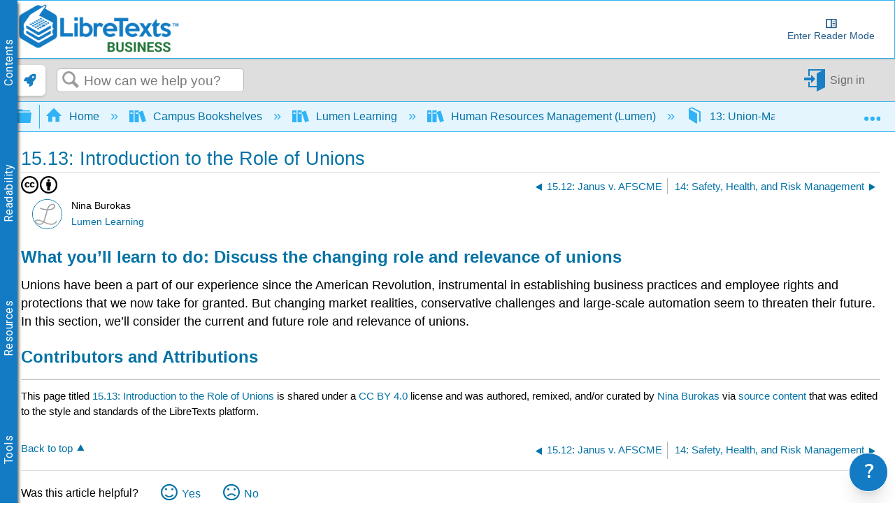

--- FILE ---
content_type: application/javascript
request_url: https://cdn.libretexts.net/github/LibreTextsMain/Henry%20Agnew/LibreLens.js
body_size: 2098
content:
window.addEventListener('load', () => {
  const nonClientFacing = navigator.webdriver || window.matchMedia('print').matches;
  if (!LibreTexts.active.libreLens) {
    LibreTexts.active.libreLens = async (forceState) => {
      const shouldActivate = forceState ?? !LibreTexts.active.libreLens.activated;
      LibreTexts.active.libreLens.activated = shouldActivate;
      const { activated } = LibreTexts.active.libreLens;
      const classes = [];
      if (!LibreTexts.active.libreLens.tippyInstances) {
        LibreTexts.active.libreLens.tippyInstances = [];
      }
      if (Array.isArray(LibreTexts.active?.libreLens?.tippyInstances)) {
        for (let i = 0, n = LibreTexts.active.libreLens.tippyInstances.length; i < n; i += 1) {
          const instance = LibreTexts.active.libreLens.tippyInstances[i];
          if (typeof (instance.destroy) === 'function') instance.destroy();
        }
        LibreTexts.active.libreLens.tippyInstances = [];
      }
      $('[class]').each((_idx, elem) => {
        $.each($(elem).attr('class').split(' '), (_i, className) => {
          if (className.length && $.inArray(className, classes) === -1 && className.startsWith('lt-')) {
            classes.push(className);
          }
        });
      });
      const loadedPages = LibreTexts.active.libreLens.loadedPages || {};
      const loadedAuthors = LibreTexts.active.libreLens.loadedAuthors || {};
      let outsidePages = 0;

      /**
       * Retrieves page information from the LibreTexts API given a source identifier.
       *
       * @param {string} cls - The class name identifying the page to work on.
       * @returns {object} An object containing page information.
       */
      async function getPage(cls) {
        if (!loadedPages[cls] || (!loadedPages[cls].error && !loadedPages[cls].id)) {
          const [, subdomain, pageID] = cls.match(/(?<=^lt-)(\w*?)-(\d*?)$/);
          const pageURL = `https://${subdomain}.libretexts.org/@go/page/${pageID}`;
          const data = await LibreTexts.getAPI(pageURL, true);
          if (data.error) { // page not found
            loadedPages[cls] = data;
            return data;
          }

          const [currentSubdomain] = LibreTexts.parseURL();
          if (data.subdomain === currentSubdomain && pageID === document.getElementById('IDHolder').innerText) {
            data.currentPage = true;
          } else {
            outsidePages += 1;
          }
          data.backgroundColor = loadedPages[cls].backgroundColor;

          let author = data.tags.find((tag) => tag.startsWith('authorname:'));
          const sourceAuthors = data.tags.filter((tag) => tag.startsWith('author@'));
          if (author) {
            author = author.replace('authorname:', '');

            if (!loadedAuthors[data.subdomain]) {
              const authors = await fetch(`https://api.libretexts.org/endpoint/getAuthors/${data.subdomain}`, { headers: { origin: 'print.libretexts.org' } });
              loadedAuthors[data.subdomain] = await authors.json();
            }

            author = loadedAuthors[data.subdomain][author];
            data.author = author;
          }
          if (sourceAuthors.length > 0) {
            const authorOverrides = [];
            sourceAuthors.forEach((authorTag) => {
              const authorOvrdParts = authorTag.split('@');
              if (authorOvrdParts.length > 1) {
                authorOverrides.push(authorOvrdParts[1]);
              }
            });
            if (authorOverrides.length > 0) {
              data.author = { name: authorOverrides.join(', ') };
            }
          }

          let license = data.tags.find((tag) => tag.startsWith('license:'));
          let licenseVersion = data.tags.find((tag) => tag.startsWith('licenseversion:'));
          if (licenseVersion && licenseVersion.split(':').length > 1) {
            [, licenseVersion] = licenseVersion.split(':'); // extract version
          }
          if (license) {
            let licenseIdentifier = license;
            if (typeof (licenseVersion) === 'string' && licenseVersion.length === 2) {
              licenseIdentifier = `${license}@${licenseVersion}`;
            }
            license = getCC(licenseIdentifier);
            data.license = license;
          }

          const sourceTag = data.tags.find((tag) => tag.startsWith('source@'));
          if (sourceTag) {
            const sourceParts = sourceTag.split('@');
            if (sourceParts.length > 1) {
              data.sourceURL = sourceParts.slice(1).join(''); // handle potential '@' in URL by combining leftovers
            }
          }

          let content = `<a href="${pageURL}" target="_blank" rel="noopener">${data.currentPage ? '<b>Current page</b>' : `<b>${data.title}</b>`}</a>`;

          if (data.author) {
            if (data.author.nameurl) {
              content += ` by <a id="attr-author-link" href="${data.author.nameurl}" rel="noopener">${data.author.name}</a>`;
            } else {
              content += ` by ${data.author.name}`;
            }
          } else {
            data.author = ' by <a href="https://libretexts.org/" rel="noopener">LibreTexts</a>';
          }

          if (data.license) {
            content += ` is licensed <a href="${data.license.link}" target="_blank" rel="noopener">${data.license.title}${data.license.version ? ` ${data.license.version}` : ''}</a>.`;
          } else {
            content += ' has no license indicated.';
          }

          if (data.sourceURL) {
            content += ` Original source: <a href="${data.sourceURL}" target="_blank" rel="noopener">${data.sourceURL}</a>.`;
          }

          // content += `<i> (${data.subdomain}-${data.id})</i>`
          data.content = content;

          // console.log(data);
          loadedPages[cls] = data;
        }
        return loadedPages[cls];
      }

      for (let i = 0, n = classes.length; i < n; i += 1) {
        const cls = classes[i];
        const r = Math.floor(Math.random() * 256);
        const g = Math.floor(Math.random() * 256);
        const b = Math.floor(Math.random() * 256);

        const backgroundColor = activated ? `rgba(${r},${g},${b},0.3)` : 'unset';
        const classMatch = cls.match(/(?<=^lt-)(\w*?)-(\d*?)$/);
        if (classMatch) {
          const [, subdomain, pageID] = classMatch;
          if (!loadedPages[cls]) loadedPages[cls] = {};
          loadedPages[cls].backgroundColor = backgroundColor;

          document.getElementsByClassName(cls).forEach((item) => {
            // eslint-disable-next-line no-param-reassign
            item.style.backgroundColor = backgroundColor;
          });
          const pageURL = `https://${subdomain}.libretexts.org/@go/page/${pageID}`;

          if (activated) {
            LibreTexts.active.libreLens.tippyInstances = LibreTexts.active.libreLens.tippyInstances.concat(tippy(`.${cls}`, {
              content: `<a href="${pageURL}" target="_blank">From ${cls}</a>`,
              interactive: true,
              allowHTML: true,
              async onShow(instance) {
                const data = await getPage(cls);
                instance.setContent(data.error ? `From ${cls} [deleted]` : data.content);
              },
            }));
          }
        }
      }

      const summary = document.getElementById('librelens-list');
      let attribution = document.getElementById('librelens-attribution-list');
      if (!attribution) {
        $('.mt-content-footer').append('<div id="librelens-attribution-list"/>');
        attribution = document.getElementById('librelens-attribution-list');
      }

      const summaryContents = [];
      const attributionContents = [];
      const ldPageKeys = Object.keys(loadedPages);
      for (let i = 0, n = ldPageKeys.length; i < n; i += 1) {
        const loadedPageKey = ldPageKeys[i];
        const { length } = document.getElementsByClassName(loadedPageKey);
        // eslint-disable-next-line no-await-in-loop
        loadedPages[loadedPageKey] = await getPage(loadedPageKey);
        // eslint-disable-next-line no-continue
        if (loadedPages[loadedPageKey].error) continue;

        summaryContents.push(`<li style="background-color: ${loadedPages[loadedPageKey].backgroundColor}">${loadedPageKey}: ${length} lines</li>`);
        attributionContents.push(`<li style="background-color: ${loadedPages[loadedPageKey].backgroundColor}">${loadedPages[loadedPageKey].content.replaceAll('<br/>', '  ')}</li>`);
      }

      if (outsidePages) {
        attribution.innerHTML += `<ul>${attributionContents.join('')}</ul>`;
        if (!nonClientFacing) {
          const toggleBtn = document.createElement('button');
          const toggleBtnIcon = document.createElement('span');
          toggleBtn.style = 'display:block; margin: 0 auto;';
          Object.assign(toggleBtnIcon, {
            classList: 'mt-icon-eye',
            style: 'vertical-align:middle; margin-right: 5px;',
            ariaHidden: true,
          });
          toggleBtn.appendChild(toggleBtnIcon);
          toggleBtn.appendChild(document.createTextNode('Toggle block-level attributions'));
          toggleBtn.addEventListener('click', () => LibreTexts?.active?.libreLens());
          attribution.append(toggleBtn);
        }
      } else {
        attribution.innerHTML = '';
        document.getElementsByClassName('librelens-toggle').forEach((el) => el.remove());
      }

      if (activated) summary.innerHTML = `<ul>${summaryContents.join('')}</ul>`;
      else if (summary) summary.innerHTML = '';
      LibreTexts.active.libreLens.loadedPages = loadedPages;
      LibreTexts.active.libreLens.loadedAuthors = loadedAuthors;
    };
    LibreTexts.active.libreLens(false);
  }
});
